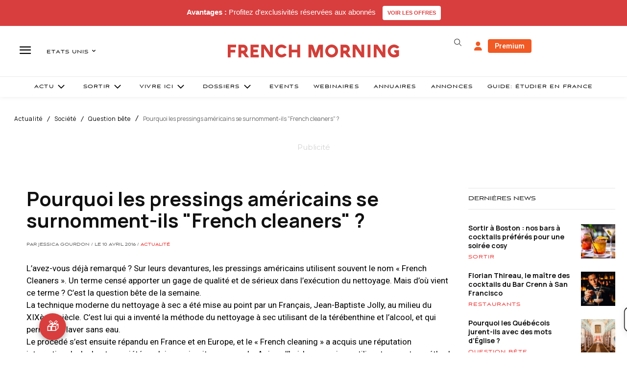

--- FILE ---
content_type: text/html; charset=utf-8
request_url: https://www.google.com/recaptcha/api2/aframe
body_size: -148
content:
<!DOCTYPE HTML><html><head><meta http-equiv="content-type" content="text/html; charset=UTF-8"></head><body><script nonce="o50EN9trM9R0EhlDgwEMJg">/** Anti-fraud and anti-abuse applications only. See google.com/recaptcha */ try{var clients={'sodar':'https://pagead2.googlesyndication.com/pagead/sodar?'};window.addEventListener("message",function(a){try{if(a.source===window.parent){var b=JSON.parse(a.data);var c=clients[b['id']];if(c){var d=document.createElement('img');d.src=c+b['params']+'&rc='+(localStorage.getItem("rc::a")?sessionStorage.getItem("rc::b"):"");window.document.body.appendChild(d);sessionStorage.setItem("rc::e",parseInt(sessionStorage.getItem("rc::e")||0)+1);localStorage.setItem("rc::h",'1769434432302');}}}catch(b){}});window.parent.postMessage("_grecaptcha_ready", "*");}catch(b){}</script></body></html>

--- FILE ---
content_type: text/plain; charset=UTF-8
request_url: https://maya-main-api-node.mayatravel.ai/socket.io/?EIO=4&transport=polling&t=PlwWhig&sid=9YgHmquDubXJW-v3AQH7
body_size: -74
content:
40{"sid":"rBEcKK52pZ2ImqjZAQIB"}

--- FILE ---
content_type: text/plain; charset=UTF-8
request_url: https://maya-main-api-node.mayatravel.ai/socket.io/?EIO=4&transport=polling&t=PlwWhSm
body_size: 12
content:
0{"sid":"9YgHmquDubXJW-v3AQH7","upgrades":["websocket"],"pingInterval":25000,"pingTimeout":60000,"maxPayload":1000000}

--- FILE ---
content_type: text/plain; charset=UTF-8
request_url: https://maya-main-api-node.mayatravel.ai/socket.io/?EIO=4&transport=polling&t=PlwWhsI.0&sid=9YgHmquDubXJW-v3AQH7
body_size: -34
content:
42["user_joined_room",{"roomId":"9fbe352b-97f6-4deb-96b2-bf94a10d5e1b"}]

--- FILE ---
content_type: text/javascript
request_url: https://d3gievmnjacng1.cloudfront.net/loaders/prod.js
body_size: 629
content:
;(function () {
  // Function to load a JS script
  function loadScript(url, callback) {
    var script = document.createElement('script')
    script.type = 'text/javascript'
    script.src = url
    script.async = true // Make script loading asynchronous
    script.onload = callback
    document.head.appendChild(script)
  }

  // Function to load a CSS file
  function loadCSS(url) {
    var link = document.createElement('link')
    link.rel = 'stylesheet'
    link.type = 'text/css'
    link.href = url
    document.head.appendChild(link)
  }

  // URLs of the files on S3
  var jsFileUrl =
    'https://d3gievmnjacng1.cloudfront.net/cicd-builds/main/chat/1769168656084/static/js/main.6d7c664a.js'
  var cssFileUrl =
    'https://d3gievmnjacng1.cloudfront.net/cicd-builds/main/chat/1769168656084/static/css/main.73afe5a7.css'

  // Function to initialize loading when the element is found
  function initialize() {
    loadCSS(cssFileUrl)
    loadScript(jsFileUrl, function () {
      console.log('index.js loaded')
    })
  }

  function checkAndObserve() {
    // Check if the element already exists
    if (document.getElementById('maya-b2b-full-page')) {
      initialize() // Call the load functions directly
    } else {
      // If the element doesn't exist, observe the DOM
      var observer = new MutationObserver(function (mutationsList, observer) {
        for (var mutation of mutationsList) {
          if (
            mutation.type === 'childList' &&
            document.getElementById('maya-b2b-full-page')
          ) {
            observer.disconnect() // Stop observing once the element is found
            initialize() // Call the load functions
            break
          }
        }
      })

      // Start observing the DOM
      observer.observe(document.body, {
        childList: true, // Monitor direct children
        subtree: true, // Also monitor descendants
      })
    }
  }

  // Ensure the script runs after the DOM is ready
  if (document.readyState === 'loading') {
    document.addEventListener('DOMContentLoaded', checkAndObserve)
  } else {
    checkAndObserve() // Run immediately if the DOM is already loaded
  }
})()
